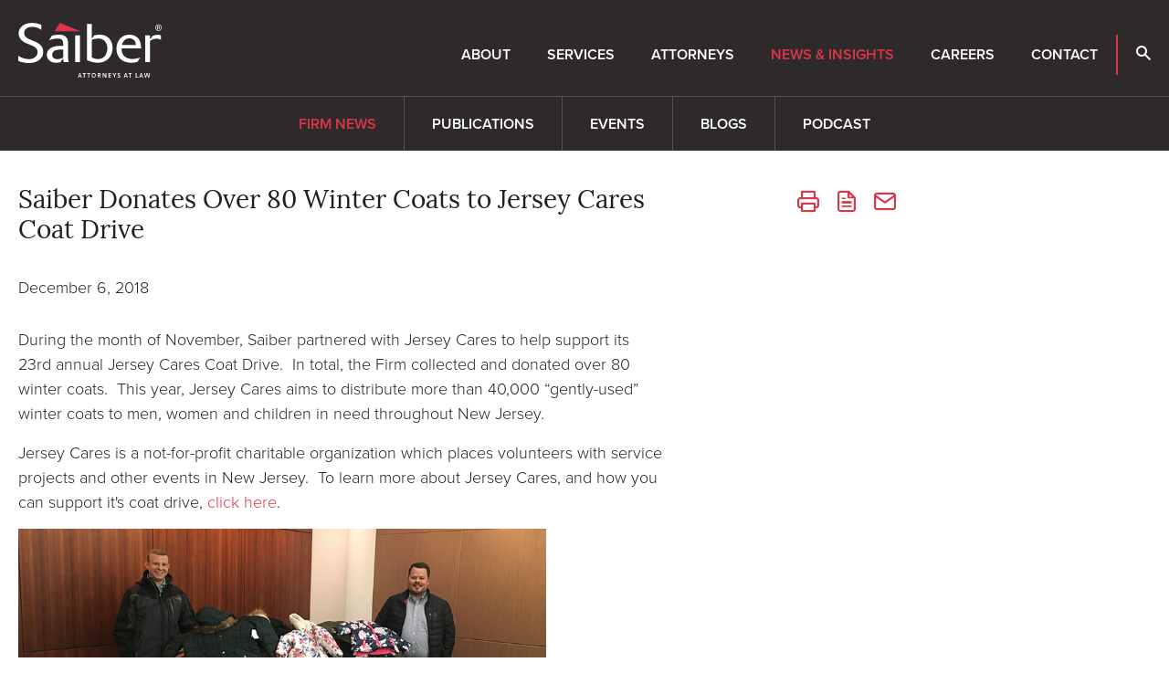

--- FILE ---
content_type: text/html; charset=UTF-8
request_url: https://www.saiber.com/insights/news/2018-12-06-saiber-donates-over-80-winter-coats-to-jersey-cares-coat-drive
body_size: 4046
content:
<!DOCTYPE html>
<html lang="en">
<head>
<meta charset="utf-8">
<meta http-equiv="X-UA-Compatible" content="IE=Edge" />
<title>Saiber Donates Over 80 Winter Coats to Jersey Cares Coat Drive - Saiber LLC - New Jersey Attorneys at Law</title>
<meta name="description" content="During the month of November, Saiber partnered with Jersey Cares to help support its 23rd annual Jersey Cares Coat Drive.">
<link rel="canonical" href="https://www.saiber.com/insights/news/2018-12-06-saiber-donates-over-80-winter-coats-to-jersey-cares-coat-drive" />
<meta name="viewport" content="width=device-width, initial-scale=1" />
<meta name="google-site-verification" content="XNM3EmfrVQZl3kUA-VqOayLjDQQuiOtm3N-_94P_Ejg" />
<link rel="stylesheet" href="https://use.typekit.net/weu6tov.css" nonce="">
<link href="/assets/css/style.css?v=202509221144" rel="stylesheet" />
<link rel="apple-touch-icon" sizes="180x180" href="https://static.animusrex.com/saiber/images/favicons/apple-touch-icon.png">
<link rel="icon" type="image/png" sizes="32x32" href="https://static.animusrex.com/saiber/images/favicons/favicon-32x32.png">
<link rel="icon" type="image/png" sizes="16x16" href="https://static.animusrex.com/saiber/images/favicons/favicon-16x16.png">
<link rel="manifest" href="https://static.animusrex.com/saiber/images/favicons/site.webmanifest">
<link rel="mask-icon" href="https://static.animusrex.com/saiber/images/favicons/safari-pinned-tab.svg" color="#cf3339">
<link rel="shortcut icon" href="/favicon.ico">
<meta name="msapplication-TileColor" content="#cf3339">
<meta name="msapplication-config" content="https://static.animusrex.com/saiber/images/favicons/browserconfig.xml">
<meta name="theme-color" content="#ffffff">
<meta property="og:url" content="https://www.saiber.com/insights/news/2018-12-06-saiber-donates-over-80-winter-coats-to-jersey-cares-coat-drive" />
<meta property="og:title" content="Saiber Donates Over 80 Winter Coats to Jersey Cares Coat Drive | Saiber LLC - New Jersey Attorneys at Law" />
<meta property="og:description" content="During the month of November, Saiber partnered with Jersey Cares to help support its 23rd annual Jersey Cares Coat Drive.">
<meta property="og:image" content="https://www.saiber.com/images/layout/og-logo.png" />
<meta property="og:image:width" content="" />
<meta property="og:image:height" content="" />
<script src="https://ajax.googleapis.com/ajax/libs/jquery/3.7.1/jquery.min.js" nonce=""></script>
<!-- Google tag (gtag.js) -->
<script async src="https://www.googletagmanager.com/gtag/js?id=G-ZDZEY1HQKZ" nonce=""></script>
<script nonce="">
window.dataLayer = window.dataLayer || [];
function gtag(){dataLayer.push(arguments);}
gtag('js', new Date());
gtag('config', 'G-ZDZEY1HQKZ');
</script>
<script type="application/ld+json" nonce="">
{
"@context": "http://schema.org",
"@type": "BreadcrumbList",
"itemListElement": [{
"@type": "ListItem",
"position": 1,
"item": {
"@id": "https://www.saiber.com/insights",
"name": "News &amp; Insights"
}
},{
"@type": "ListItem",
"position": 2,
"item": {
"@id": "https://www.saiber.com/insights/news",
"name": "Firm News"
}
},{
"@type": "ListItem",
"position": 3,
"item": {
"@id": "https://www.saiber.com/insights/news/2018-12-06-saiber-donates-over-80-winter-coats-to-jersey-cares-coat-drive",
"name": "Saiber Donates Over 80 Winter Coats to Jersey Cares Coat Drive"
}
}]
}
</script>
<script type="application/ld+json" nonce="">
{
"@context": "http://schema.org",
"@type": "Organization",
"url": "https://www.saiber.com",
"logo": "https://www.saiber.com/images/layout/logo-print.svg",
"name": "Saiber",
"sameAs": ["https://www.linkedin.com/company/saiber-llc",
"https://www.facebook.com/SaiberLLC",
"https://twitter.com/saiberllc",
"https://www.youtube.com/@saiberllc"]
}
</script>
</head>
<body>
<header class="fixed-top d-print-none">
<div id="search-container" class="search-container d-none d-lg-block">
<div class="container-xxl">
<div class="row">
<div class="col-8 mx-auto">
<form class="search-form-top" method="get" action="/search-results">
<div class="d-flex justify-content-center">
<div class="form-floating w-50 me-4">
<input id="srchQuery" type="text" name="query" id="query" placeholder="SEARCH" class="form-control" />
<label for="query">SEARCH</label>
</div>
<button type="submit" class="btn btn-primary go me-4">GO</button>
<button type="button" class="btn btn-primary closeit">CLOSE</button>
</div>
</form>
</div>
<div class="col-1 text-end">
<button class="btn-link close-search closeit"><span class="icon-close"></span></button>
</div>
</div>
</div>
</div>
<nav class="navbar navbar-expand-lg">
<div class="container-xxl">
<a href="/" class="navbar-brand"><img src="/images/layout/logo.svg" class="img-fluid" alt="Saiber LLC Logo" /></a>
<button class="navbar-toggler x collapsed" type="button" data-bs-toggle="offcanvas" data-bs-target="#mblnav" aria-controls="mblnav" aria-expanded="false" aria-label="toggle nav">
<span class="bar"></span>
<span class="bar"></span>
<span class="bar"></span>
</button>
<div id="main-nav" class="navbar-collapse collapse justify-content-xl-end">
<ul class="nav first-level">
<li><a href="/about" class="nav-one">About</a></li>
<li><a href="/services" class="nav-one">Services</a></li>
<li><a href="/attorneys" class="nav-one">Attorneys</a></li>
<li><a href="/insights" class="nav-one active">News & Insights</a></li>
<li><a href="/careers" class="nav-one">Careers</a></li>
<li><a href="/contact" class="nav-one">Contact</a></li>
<li class="bdr-left"><button class="nav-one open-search"><span class="icon-search"></span></button></li>
</ul>
</div>
</div>
</nav>
<div id="mblnav" class="offcanvas offcanvas-end d-lg-none" tabindex="-1" aria-labelledby="mainNavLabel">
<ul class="mobile-nav">
<li><a href="#mblabout" data-bs-toggle="collapse" data-bs-target="#mblabout" class="nav-one subs collapsed" aria-expanded="false">About</a>
<div id="mblabout" class="collapse" data-bs-parent="#mblnav">
<ul class="list-unstyled">
<li><a href="/about/index" class="mbl-two">Overview</a></li>
<li><a href="/about/history" class="mbl-two">History</a></li>
<li><a href="/about/diversity" class="mbl-two">Diversity</a></li>
<li><a href="/about/75-for-75" class="mbl-two">75 for 75</a></li>
<li><a href="/about/pro-bono" class="mbl-two">Pro Bono</a></li>
<li><a href="/about/admin-paralegals" class="mbl-two">Administration</a></li>
</ul>
</div>
</li>
<li><a href="/services" class="nav-one">Services</a></li>
<li><a href="/attorneys" class="nav-one">Attorneys</a></li>
<li><a href="#mblinsights" data-bs-toggle="collapse" data-bs-target="#mblinsights" class="nav-one subs collapsed active" aria-expanded="false">News & Insights</a>
<div id="mblinsights" class="collapse show" data-bs-parent="#mblnav">
<ul class="list-unstyled">
<li><a href="/insights/news" class="mbl-two active">Firm News</a></li>
<li><a href="/insights/publications" class="mbl-two">Publications</a></li>
<li><a href="/insights/events" class="mbl-two">Events</a></li>
<li><a href="/insights/blogs" class="mbl-two">Blogs</a></li>
<li><a href="/insights/podcast" class="mbl-two">Podcast</a></li>
</ul>
</div>
</li>
<li><a href="/careers" class="nav-one">Careers</a></li>
<li><a href="/contact" class="nav-one">Contact</a></li>
<li class="mt-4">
<form class="mbl-search ps-4" method="get" action="/search-results">
<div class="d-flex">
<input id="mblQuery" type="text" name="query" id="query" placeholder="SEARCH" class="form-control" /><button class="btn btn-primary" type="submit"><span class="icon-search"></span></button>
</div>
</form>
</li>
</ul>
</div>
</header>
<div class="container-xxl d-none d-print-block">
<div class="logo-print"><img src="/images/layout/logo-print.svg" /></div>
</div><main>
<div class="border-top inner-sticky d-print-none d-none d-lg-block">
<div class="container-xxl">
<ul class="inner-nav">
<li><a href="/insights/news"  class="active">Firm News</a></li>
<li><a href="/insights/publications" >Publications</a></li>
<li><a href="/insights/events" >Events</a></li>
<li><a href="/insights/blogs" >Blogs</a></li>
<li><a href="/insights/podcast" >Podcast</a></li>
</ul>
</div>
</div>
<div class="container-xxl py-lg-7 py-4">
<div class="row">
<div class="col-lg-7">
<h1 class="news">Saiber Donates Over 80 Winter Coats to Jersey Cares Coat Drive</h1>
<div class="content">
<p class="mb-6">December 6, 2018</p>
<p>During the month of November, Saiber partnered with Jersey Cares to help support its 23rd annual Jersey Cares Coat Drive.&nbsp; In total,&nbsp;the Firm collected and donated over 80 winter coats. &nbsp;This year, Jersey Cares aims to distribute more than 40,000 &ldquo;gently-used&rdquo; winter coats to men, women and children in need throughout New Jersey.</p>
<p>Jersey Cares is a not-for-profit charitable organization which places volunteers with service projects and other events in New Jersey.&nbsp; To learn more about Jersey Cares, and how&nbsp;you can support it's coat drive, <a href="https://www.jerseycares.org/The_Jersey_Cares_Coat_Drive">click here</a>.</p>
<p><img src="/images/general/saiber-jersey-cares-coat-drive.jpg" alt="Saiber-Jersey-Cares-Coat-Drive" width="578" height="316" /></p>
<p><strong>Pictured Above:</strong> Director of Business Development and Marketing, Tim Lough (Left); Associate, Michael Shortt (Right)</p>
<p>&nbsp;</p></div>
</div>
<div class="col-lg-4 offset-lg-1 mt-4 mt-lg-0 d-print-none">
<ul class="page-tools mb-6 d-none d-lg-flex">
<li><button class="btn-print" rel="nofollow" title="Print Page"><span class="icon-print"></span></button></li>
<li><a href="/insights/news/2018-12-06-saiber-donates-over-80-winter-coats-to-jersey-cares-coat-drive/_pdfx/2018-12-06-saiber-donates-over-80-winter-coats-to-jersey-cares-coat-drive.pdf" target="_blank" rel="nofollow" title="PDF"><span class="icon-file"></span></a></li>
<li><a href="mailto:?subject=Saiber - Saiber Donates Over 80 Winter Coats to Jersey Cares Coat Drive&body=Of interest from the Saiber website -- https://www.saiber.com/insights/news/2018-12-06-saiber-donates-over-80-winter-coats-to-jersey-cares-coat-drive"rel="nofollow" title="email link to page"><span class="icon-email"></span></a></li>
</ul>
</div>
</div>
</div>
</main>
<footer>
<div class="container-xxl">
<div class="row d-print-none">
<div class="col-lg-2 col-md-4">
<ul class="footer-nav">
<li><a href="/about" class="nav-title">About</a></li>
<li><a href="/about">Overview</a></li>
<li><a href="/about/history">History</a></li>
<li><a href="/about/diversity">Diversity</a></li>
<li><a href="/about/pro-bono">Pro Bono</a></li>
<li><a href="/about/admin-paralegals">Administration & Paralegals</a></li>
</ul>
</div>
<div class="col-lg-2 col-md-4">
<ul class="footer-nav">
<li><a href="/services" class="nav-title">Services</a></li>
</ul>
<ul class="footer-nav">
<li><a href="/attorneys" class="nav-title">Attorneys</a></li>
</ul>
</div>
<div class="col-lg-2 col-md-4">
<ul class="footer-nav">
<li><a href="/insights/news" class="nav-title">News</a></li>
<li><a href="/insights/news">Firm News</a></li>
<li><a href="/insights/publications">Publications</a></li>
<li><a href="/insights/events">Events</a></li>
<li><a href="/insights/blogs">Blogs</a></li>
<li><a href="/insights/podcast">Podcast</a></li>
</ul>
</div>
<div class="col-lg-2 col-md-4">
<ul class="footer-nav">
<li><a href="/careers" class="nav-title">Careers</a></li>
</ul>
<ul class="footer-nav">
<li><a href="/contact" class="nav-title">Contact</a></li>
<li><a href="/contact/madison">Madison</a></li>
<li><a href="/contact/new-york-city">New York City</a></li>
<li><a href="/contact/scranton">Scranton</a></li>
</ul>
</div>
<div class="col-lg-2 col-md-4 offset-lg-2 text-lg-end">
<div class="soc-nav-container">
<p class="mb-3 text-lg-end"><a href="/subscribe" class="nav-title d-block">Subscribe</a></p>
<ul class="social-follow">
<li><a href="https://www.linkedin.com/company/saiber-llc" target="_blank"><span class="icon-linkedin-square"></span></a></li>
<li><a href="https://twitter.com/saiberllc"><span class="icon-twitter-x"></span></a></li>
<li><a href="https://www.facebook.com/SaiberLLC"><span class="icon-facebook"></span></a></li>
<li><a href="https://www.youtube.com/@saiberllc"><span class="icon-youtube"></span></a></li>
</ul>
</div>
</div>
</div>
<div class="row mt-4 mt-lg-9">
<div class="col-lg-4">
<p class="mb-0 fw-light">Copyright © 2026 Saiber LLC. All Rights Reserved.</p>
<p class="mb-0 fw-light d-print-none"><a href="/misc/disclaimer" class="misc">Disclaimer</a>  •  <a href="/misc/privacy-policy" class="misc">Privacy Policy</a>  •  <a href="/misc/credits" class="misc">Credits</a></p>
</div>
<div class="col-lg-5 mb-3 mb-lg-0">
<p class="mb-0 fw-light d-print-none">Attorney Advertising. Prior results do not guarantee a similar outcome.</p>
</div>
<div class="col-lg-3 text-lg-end d-print-none order-first order-lg-last">
<a href="/" class="footer-brand mb-4 mb-lg-0"><img src="/images/layout/logo.svg" /></a>
</div>
</div>
</div>
</footer>
<script src="https://ajax.googleapis.com/ajax/libs/jquery/3.7.1/jquery.min.js" nonce=""></script>
<script src="https://ajax.googleapis.com/ajax/libs/jqueryui/1.13.2/jquery-ui.min.js" nonce=""></script>
<script src="https://cdn.jsdelivr.net/npm/bootstrap@5.3.1/dist/js/bootstrap.bundle.min.js" integrity="sha384-HwwvtgBNo3bZJJLYd8oVXjrBZt8cqVSpeBNS5n7C8IVInixGAoxmnlMuBnhbgrkm" crossorigin="anonymous" nonce=""></script>
<script src="/assets/js/scripts.js?v=20250319" nonce=""></script>
<script src="https://cdn.userway.org/widget.js" data-account="Eo1zr8wEZT"></script>
</body>
</html>

--- FILE ---
content_type: image/svg+xml
request_url: https://www.saiber.com/images/layout/logo-print.svg
body_size: 5095
content:
<?xml version="1.0" encoding="UTF-8"?><svg id="Layer_2" xmlns="http://www.w3.org/2000/svg" width="157.01" height="60" viewBox="0 0 157.01 60"><defs><style>.cls-1{fill:#231f20;}.cls-2{fill:#dc3545;}</style></defs><g id="Layer_1-2"><path class="cls-1" d="M0,36.12c3.43,2.22,7.38,3.49,11.46,3.67,6.63,0,9.7-4.15,9.7-7.64,0-1.61-.58-3.16-1.63-4.38-1.44-1.67-3.88-2.67-6.12-3.5l-2.94-1.22c-2.83-.95-5.4-2.56-7.49-4.7-1.69-1.85-2.62-4.26-2.63-6.76C.37,5.3,5.88.09,15.05.09c3.49,0,6.95.7,10.15,2.08v5.62c-2.89-2.24-6.45-3.44-10.11-3.4-6.02,0-8.71,3.46-8.71,6.73,0,4.55,4.7,6.45,8.14,7.82l2.95,1.22c4.07,1.84,9.9,4.51,9.9,11.62s-6.12,12.24-15.9,12.24c-3.93-.03-7.82-.8-11.46-2.28v-5.63Z"/><path class="cls-1" d="M54.55,35.53c0,5.51.32,6.34.76,7.47h-5.4c-.51-1.32-.75-2.73-.69-4.15l-3.13,4.32c-1.35.33-2.74.51-4.14.54-2.78.15-5.52-.67-7.77-2.31-.93-.77-1.67-1.74-2.17-2.84-.5-1.1-.74-2.3-.71-3.5,0-3.91,2.31-6.87,6.12-8.41,2.69-1.02,5.54-1.51,8.42-1.44.44,0,1.43,0,3.38.11,0-5.8-.38-8.18-6.51-8.18-3.1.13-6.15.79-9.03,1.95l3.19-5.09c2.38-.63,4.82-.97,7.28-1.03,2.14,0,5.96.12,8.4,2.85,1.93,2.25,1.99,4.9,1.99,7.7v12.02ZM49.23,29.25c-.54-.03-1.09-.03-1.63,0-2.15-.05-4.29.17-6.39.65-1.15.26-2.19.9-2.93,1.81-.75.91-1.17,2.05-1.2,3.23,0,2.19,1.22,4.8,5.7,4.8,2.26-.02,4.48-.62,6.45-1.73v-8.77Z"/><path class="cls-1" d="M67.58,43h-5.32V13.72h5.32v29.27Z"/><path class="cls-1" d="M80.41,17.57l2.83-3.91c1.96-.42,3.95-.66,5.95-.71,8.96,0,14.09,6.29,14.09,14.69,0,8.83-5.88,16.06-16.22,16.06-4.14-.09-8.2-1.1-11.9-2.96V1.15h5.26v16.42ZM80.41,37.72c2.06,1.31,4.46,1.99,6.9,1.96,7.89,0,10.26-7.05,10.26-11.62.07-2.77-.79-5.48-2.45-7.7-.96-1.07-2.16-1.91-3.49-2.46-1.33-.54-2.78-.78-4.21-.69-2.39-.01-4.75.45-6.96,1.36l-.05,19.15Z"/><path class="cls-1" d="M130.6,42.75c-2.19.66-4.47.99-6.77.95-9.27,0-16.3-5.04-16.3-15.29,0-9.12,5.96-15.46,14.23-15.46,1.89-.08,3.77.28,5.5,1.05s3.25,1.93,4.46,3.39c2.63,3.44,2.75,8.18,2.83,10.55h-21.3c0,1.84,0,5.69,2.75,8.47,2.49,2.21,5.76,3.34,9.08,3.15,2.9-.05,5.77-.61,8.47-1.66l-2.95,4.85ZM128.77,24.14c.02-1.94-.69-3.82-1.99-5.26-1.4-1.27-3.24-1.95-5.14-1.9-3.67,0-6.9,2.31-8.03,7.16h15.16Z"/><path class="cls-1" d="M144.39,43h-5.44V13.72h5.44v4.38l2.89-3.92c1.75-.71,3.62-1.07,5.51-1.07,1.18-.04,2.35.17,3.45.6v4.74c-1.53-.74-3.2-1.12-4.89-1.13-2.5.08-4.91.88-6.96,2.31v23.35Z"/><path class="cls-2" d="M45.6,0l-5.73,9.13h27.99L45.6,0Z"/><path class="cls-1" d="M66.54,58.73l-.34,1.22h-.92l1.66-4.9h.95l1.66,4.9h-.93l-.35-1.22h-1.74ZM67.4,55.89l-.65,2.15h1.32l-.67-2.15Z"/><path class="cls-1" d="M72.65,59.91h-.83v-4.19h-1.43v-.73h3.67v.73h-1.41v4.19Z"/><path class="cls-1" d="M77.6,59.91h-.82v-4.19h-1.44v-.73h3.67v.73h-1.41v4.19Z"/><path class="cls-1" d="M84.84,57.36c0,1.63-.82,2.64-2.29,2.64s-2.19-1-2.19-2.45.72-2.63,2.32-2.63,2.15,1.08,2.15,2.44ZM81.25,57.47c0,1.14.49,1.8,1.35,1.8s1.38-.77,1.38-1.84-.43-1.8-1.32-1.8-1.41.82-1.41,1.84Z"/><path class="cls-1" d="M90.4,59.91h-.97l-.88-1.91h-.8v1.89h-.77v-4.9h1.71c.2-.02.39,0,.58.05.19.06.36.16.51.29.15.13.26.3.34.48.08.18.12.38.11.58.01.3-.07.6-.23.85-.16.25-.4.45-.67.56l1.06,2.12ZM87.76,57.32h.6c.58,0,1.03-.29,1.03-.88,0-.1-.02-.21-.07-.3-.04-.1-.11-.18-.18-.25-.08-.07-.17-.12-.27-.15-.1-.03-.21-.04-.31-.03h-.8v1.62Z"/><path class="cls-1" d="M93.36,54.99l2.26,3.67v-3.67h.78v4.9h-.98l-2.24-3.67v3.67h-.78v-4.9h.95Z"/><path class="cls-1" d="M98.85,54.99h2.91v.73h-2.08v1.3h1.98v.71h-1.98v1.42h2.08v.73h-2.91v-4.9Z"/><path class="cls-1" d="M103.24,54.99h.99l1.1,2.17,1.08-2.17h1l-1.66,2.96v1.96h-.82v-1.9l-1.69-3.02Z"/><path class="cls-1" d="M111.68,55.52c-.01.18-.09.35-.22.48-.3-.21-.66-.33-1.03-.33-.6,0-.81.26-.81.6,0,.94,2.15.7,2.15,2.24,0,.94-.68,1.49-1.77,1.49-.6,0-1.37-.13-1.37-.65,0-.09.02-.18.05-.27.04-.08.09-.16.15-.22.36.24.79.36,1.22.35.53,0,.84-.23.84-.64,0-.89-2.14-.66-2.14-2.25,0-.86.59-1.42,1.69-1.42.59,0,1.22.16,1.22.61Z"/><path class="cls-1" d="M116.82,58.73l-.35,1.22h-.92l1.66-4.9h.95l1.68,4.9h-.93l-.37-1.22h-1.72ZM117.67,55.89l-.65,2.15h1.32l-.67-2.15Z"/><path class="cls-1" d="M122.92,59.91h-.83v-4.19h-1.43v-.73h3.67v.73h-1.41v4.19Z"/><path class="cls-1" d="M128.58,54.99h.82v4.17h2.01v.75h-2.83v-4.92Z"/><path class="cls-1" d="M133.72,58.73l-.34,1.22h-.92l1.66-4.9h.95l1.66,4.9h-.93l-.35-1.22h-1.74ZM134.57,55.89l-.65,2.15h1.32l-.67-2.15Z"/><path class="cls-1" d="M140.01,59.91h-1.05l-1.11-4.9h.93l.76,4,1.05-4h1.08l1.08,4,.77-4h.87l-1.1,4.9h-1.09l-1.09-4.03-1.09,4.03Z"/><path class="cls-1" d="M153.64,1.73c.45,0,.89.09,1.3.27.41.17.78.43,1.1.75.31.32.56.7.72,1.11.17.41.25.86.24,1.31.03.46-.04.92-.2,1.36-.16.43-.4.83-.72,1.17-.32.34-.7.6-1.12.79-.42.18-.88.28-1.34.28s-.92-.09-1.34-.28c-.43-.18-.81-.45-1.12-.79-.32-.34-.56-.73-.72-1.17-.16-.43-.22-.9-.2-1.36,0-.45.08-.89.25-1.31.17-.41.42-.79.73-1.11.32-.32.69-.57,1.1-.74.41-.17.86-.26,1.3-.26h.01ZM153.64,2.26c-.37,0-.73.09-1.07.24-.34.15-.64.37-.9.63-.25.27-.45.58-.59.93-.13.35-.19.71-.19,1.08-.03.38.03.75.15,1.11.13.36.32.68.58.96.26.28.57.5.91.65.35.15.72.23,1.1.23s.75-.08,1.1-.23c.35-.15.66-.37.91-.65.26-.28.46-.6.58-.96.13-.36.18-.73.15-1.11.01-.37-.05-.74-.18-1.09-.13-.35-.33-.66-.58-.93-.26-.27-.56-.49-.9-.64-.34-.15-.7-.23-1.07-.24h-.01ZM153,7.16h-.61v-3.83c.35-.06.71-.1,1.08-.1.43-.04.86.07,1.22.29.12.09.22.21.28.35.06.14.09.29.08.44,0,.22-.08.43-.21.59s-.32.29-.53.34c.33,0,.56.37.64.93.03.33.11.64.24.94h-.64c-.15-.31-.24-.64-.27-.98,0-.1-.03-.2-.07-.29-.04-.09-.11-.17-.18-.23-.08-.06-.17-.11-.26-.14-.1-.03-.2-.03-.3-.02h-.4l-.05,1.7ZM153,5.04h.44c.5,0,.92-.18.92-.66s-.23-.66-.92-.66h-.44v1.32Z"/></g></svg>